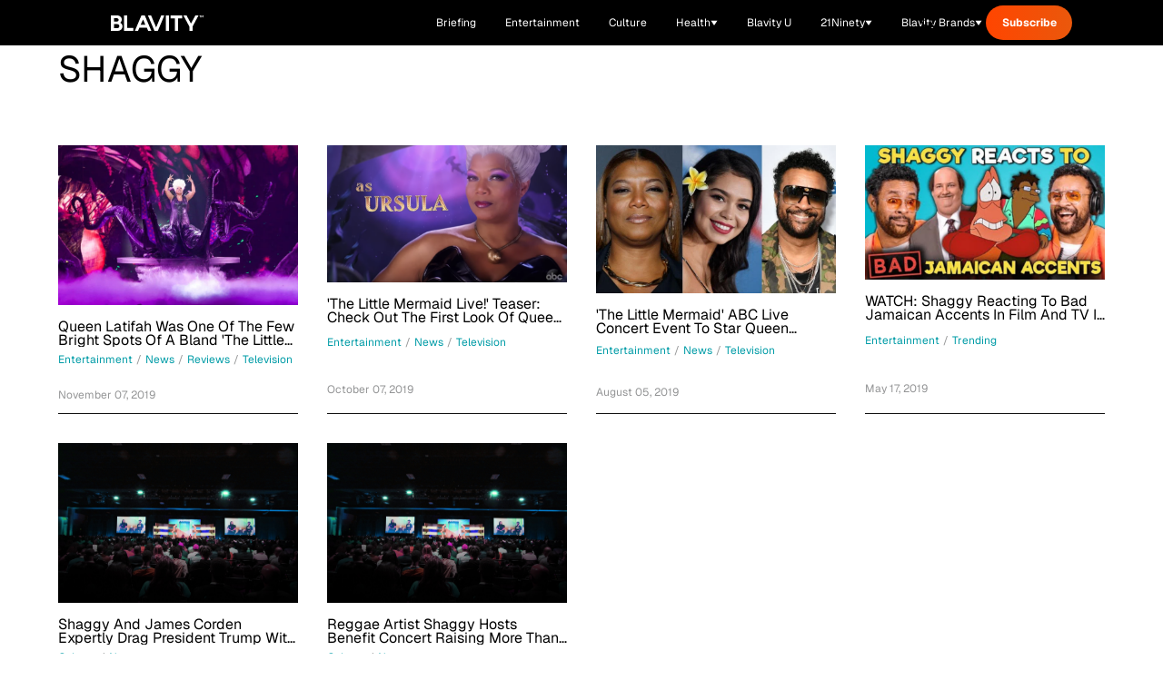

--- FILE ---
content_type: application/javascript; charset=UTF-8
request_url: https://blavity.com/cdn-cgi/challenge-platform/scripts/jsd/main.js
body_size: 7791
content:
window._cf_chl_opt={AKGCx8:'b'};~function(S6,Zi,Zg,ZN,ZV,ZC,ZK,ZF,S0,S2){S6=T,function(Z,S,SQ,S5,h,L){for(SQ={Z:180,S:161,h:201,L:286,e:326,J:214,o:229,y:218,H:190},S5=T,h=Z();!![];)try{if(L=-parseInt(S5(SQ.Z))/1+parseInt(S5(SQ.S))/2*(-parseInt(S5(SQ.h))/3)+parseInt(S5(SQ.L))/4+-parseInt(S5(SQ.e))/5+-parseInt(S5(SQ.J))/6+parseInt(S5(SQ.o))/7*(-parseInt(S5(SQ.y))/8)+parseInt(S5(SQ.H))/9,L===S)break;else h.push(h.shift())}catch(e){h.push(h.shift())}}(W,159972),Zi=this||self,Zg=Zi[S6(254)],ZN={},ZN[S6(126)]='o',ZN[S6(119)]='s',ZN[S6(197)]='u',ZN[S6(208)]='z',ZN[S6(159)]='n',ZN[S6(246)]='I',ZN[S6(111)]='b',ZV=ZN,Zi[S6(269)]=function(Z,S,h,L,Sx,SY,Sj,Su,J,y,H,B,X,z,P,U){if(Sx={Z:243,S:172,h:251,L:110,e:184,J:206,o:330,y:230,H:230,B:116,d:163,X:320,z:174,P:309,k:264,E:174,U:209,a:234,l:115,v:143,c:227,G:328,n:205,Q:187,R:276,i:131,g:215,N:257},SY={Z:216,S:320,h:115,L:296},Sj={Z:181,S:272,h:112,L:162,e:118,J:182,o:223},Su=S6,J={'MLhaJ':function(E,U){return E+U},'Svdrx':Su(Sx.Z),'ttZUD':function(E,U){return E===U},'HXkyB':Su(Sx.S),'XmRGU':function(E,U,G,Q){return E(U,G,Q)},'pvwtl':function(E,U,G){return E(U,G)}},S===null||void 0===S)return L;for(y=ZA(S),Z[Su(Sx.h)][Su(Sx.L)]&&(y=y[Su(Sx.e)](Z[Su(Sx.h)][Su(Sx.L)](S))),y=Z[Su(Sx.J)][Su(Sx.o)]&&Z[Su(Sx.y)]?Z[Su(Sx.J)][Su(Sx.o)](new Z[(Su(Sx.H))](y)):function(E,ST,U){for(ST=Su,E[ST(SY.Z)](),U=0;U<E[ST(SY.S)];E[U]===E[J[ST(SY.h)](U,1)]?E[ST(SY.L)](U+1,1):U+=1);return E}(y),H='nAsAaAb'.split('A'),H=H[Su(Sx.B)][Su(Sx.d)](H),B=0;B<y[Su(Sx.X)];J[Su(Sx.z)](J[Su(Sx.P)],J[Su(Sx.P)])?(X=y[B],z=J[Su(Sx.k)](ZO,Z,S,X),H(z))?(P=J[Su(Sx.E)]('s',z)&&!Z[Su(Sx.U)](S[X]),Su(Sx.a)===h+X?o(J[Su(Sx.l)](h,X),z):P||o(h+X,S[X])):J[Su(Sx.v)](o,h+X,z):(U={},U[Su(Sx.c)]=J[Su(Sx.G)],U[Su(Sx.n)]=y.r,U[Su(Sx.Q)]=Su(Sx.R),U[Su(Sx.i)]=J,L[Su(Sx.g)][Su(Sx.N)](U,'*')),B++);return L;function o(E,U,Sm,Sq,G,R){if(Sm={Z:333},Sq=Su,G={'pyWot':function(Q){return Q()},'aNKZJ':function(Q,R){return Q===R}},Sq(Sj.Z)===Sq(Sj.S)){if(R=y(),G[Sq(Sj.h)](R,null))return;X=(H&&X(E),z(function(SW){SW=Sq,G[SW(Sm.Z)](R)},1e3*R))}else Object[Sq(Sj.L)][Sq(Sj.e)][Sq(Sj.J)](L,U)||(L[U]=[]),L[U][Sq(Sj.o)](E)}},ZC=S6(311)[S6(207)](';'),ZK=ZC[S6(116)][S6(163)](ZC),Zi[S6(233)]=function(S,h,Sf,SZ,L,J,o,y,H,B){for(Sf={Z:292,S:275,h:320,L:292,e:134,J:223,o:305},SZ=S6,L={},L[SZ(Sf.Z)]=function(X,z){return X===z},J=L,o=Object[SZ(Sf.S)](h),y=0;y<o[SZ(Sf.h)];y++)if(H=o[y],J[SZ(Sf.L)]('f',H)&&(H='N'),S[H]){for(B=0;B<h[o[y]][SZ(Sf.h)];-1===S[H][SZ(Sf.e)](h[o[y]][B])&&(ZK(h[o[y]][B])||S[H][SZ(Sf.J)]('o.'+h[o[y]][B])),B++);}else S[H]=h[o[y]][SZ(Sf.o)](function(X){return'o.'+X})},ZF=null,S0=Zf(),S2=function(w8,w7,w6,w5,w4,w1,SP,S,h,L,e){return w8={Z:321,S:302,h:323},w7={Z:149,S:127,h:141,L:204,e:117,J:154,o:238,y:223,H:232,B:164,d:220,X:281,z:192,P:295,k:166,E:178,U:148,a:238,l:132,v:319,c:122,G:140,n:128,Q:223,R:140,i:128,g:290},w6={Z:320},w5={Z:173},w4={Z:321,S:249,h:298,L:207,e:274,J:159,o:283,y:320,H:128,B:162,d:118,X:182,z:140,P:118,k:182,E:162,U:182,a:173,l:223,v:219,c:173,G:258,n:281,Q:175,R:177,i:223,g:166,N:138,V:146,I:223,O:149,A:223,C:149,K:193,M:265,F:154,b:294,s:225,m:173,j:173,Y:231,x:223,D:165,f:175,u0:223,u1:149,u2:175,u3:152,u4:141,u5:303,u6:282,u7:223,u8:223,u9:299,uu:319},w1={Z:273,S:121,h:128},SP=S6,S={'aecsL':function(J,o){return J==o},'wvavO':SP(w8.Z),'JgrAc':function(J,o){return J==o},'xbfmV':function(J,o){return J+o},'jTgmO':function(J,o){return J(o)},'WkvDr':function(J,o){return J(o)},'qafuM':function(J,o){return J<o},'hzDBE':function(J,o){return J<<o},'Wjegc':function(J,o){return o==J},'UEzBn':function(J,o){return J(o)},'Qiyfk':function(J,o){return J>o},'amTHO':function(J,o){return J&o},'sjtHQ':function(J,o){return J&o},'dPezG':function(J,o){return J|o},'vxYcx':function(J,o){return J-o},'AzRoe':function(J,o){return J(o)},'theTK':function(J,o){return J<<o},'pJubE':function(J,o){return J==o},'wyTLZ':function(J,o){return J(o)},'LaRnR':function(J,o){return J!=o},'JOwyQ':function(J,o){return J<o},'cTXGj':function(J,o){return J&o},'IYCKL':function(J,o){return J(o)},'SLRIn':function(J,o){return J>o},'eVBQl':function(J,o){return J!=o},'mbmZi':function(J,o){return J(o)},'dwzhw':function(J,o){return o&J},'pCboP':function(J,o){return J==o},'rSeRi':function(J,o){return J==o},'kPNDK':function(J,o){return o*J},'MyzEX':function(J,o){return J-o},'WpNIB':function(J,o){return o===J},'qPpNY':function(J,o){return o==J}},h=String[SP(w8.S)],L={'h':function(J){return J==null?'':L.g(J,6,function(o,Sk){return Sk=T,Sk(w1.Z)!==Sk(w1.Z)?void 0:Sk(w1.S)[Sk(w1.h)](o)})},'g':function(J,o,y,Sr,A,C,K,M,H,B,X,z,P,E,U,G,Q,R,i,N,V,I){if(Sr=SP,Sr(w4.Z)!==S[Sr(w4.S)]){for(A=Sr(w4.h)[Sr(w4.L)]('|'),C=0;!![];){switch(A[C++]){case'0':return M;case'1':K=S[Sr(w4.e)];continue;case'2':if(!K)return null;continue;case'3':M=K.i;continue;case'4':if(typeof M!==Sr(w4.J)||M<30)return null;continue}break}}else{if(S[Sr(w4.o)](null,J))return'';for(B={},X={},z='',P=2,E=3,U=2,G=[],Q=0,R=0,i=0;i<J[Sr(w4.y)];i+=1)if(N=J[Sr(w4.H)](i),Object[Sr(w4.B)][Sr(w4.d)][Sr(w4.X)](B,N)||(B[N]=E++,X[N]=!0),V=S[Sr(w4.z)](z,N),Object[Sr(w4.B)][Sr(w4.P)][Sr(w4.k)](B,V))z=V;else{if(Object[Sr(w4.E)][Sr(w4.d)][Sr(w4.U)](X,z)){if(256>z[Sr(w4.a)](0)){for(H=0;H<U;Q<<=1,R==o-1?(R=0,G[Sr(w4.l)](S[Sr(w4.v)](y,Q)),Q=0):R++,H++);for(I=z[Sr(w4.c)](0),H=0;8>H;Q=Q<<1.6|I&1,R==o-1?(R=0,G[Sr(w4.l)](S[Sr(w4.G)](y,Q)),Q=0):R++,I>>=1,H++);}else{for(I=1,H=0;S[Sr(w4.n)](H,U);Q=S[Sr(w4.Q)](Q,1)|I,S[Sr(w4.R)](R,o-1)?(R=0,G[Sr(w4.i)](S[Sr(w4.g)](y,Q)),Q=0):R++,I=0,H++);for(I=z[Sr(w4.c)](0),H=0;S[Sr(w4.N)](16,H);Q=Q<<1|S[Sr(w4.V)](I,1),o-1==R?(R=0,G[Sr(w4.I)](y(Q)),Q=0):R++,I>>=1,H++);}P--,P==0&&(P=Math[Sr(w4.O)](2,U),U++),delete X[z]}else for(I=B[z],H=0;S[Sr(w4.n)](H,U);Q=1.77&I|Q<<1.38,R==o-1?(R=0,G[Sr(w4.A)](y(Q)),Q=0):R++,I>>=1,H++);z=(P--,0==P&&(P=Math[Sr(w4.C)](2,U),U++),B[V]=E++,String(N))}if(''!==z){if(Object[Sr(w4.E)][Sr(w4.P)][Sr(w4.k)](X,z)){if(Sr(w4.K)===Sr(w4.M)){if(S[Sr(w4.F)](Sr(w4.b),typeof z[Sr(w4.s)]))return U[Sr(w4.s)](function(){}),'p'}else{if(S[Sr(w4.N)](256,z[Sr(w4.m)](0))){for(H=0;H<U;Q<<=1,S[Sr(w4.R)](R,o-1)?(R=0,G[Sr(w4.i)](y(Q)),Q=0):R++,H++);for(I=z[Sr(w4.j)](0),H=0;8>H;Q=S[Sr(w4.Q)](Q,1)|S[Sr(w4.Y)](I,1),R==o-1?(R=0,G[Sr(w4.x)](y(Q)),Q=0):R++,I>>=1,H++);}else{for(I=1,H=0;S[Sr(w4.n)](H,U);Q=S[Sr(w4.D)](S[Sr(w4.f)](Q,1),I),S[Sr(w4.F)](R,o-1)?(R=0,G[Sr(w4.l)](y(Q)),Q=0):R++,I=0,H++);for(I=z[Sr(w4.m)](0),H=0;16>H;Q=Q<<1|I&1,o-1==R?(R=0,G[Sr(w4.u0)](y(Q)),Q=0):R++,I>>=1,H++);}P--,0==P&&(P=Math[Sr(w4.u1)](2,U),U++),delete X[z]}}else for(I=B[z],H=0;H<U;Q=S[Sr(w4.u2)](Q,1)|I&1.41,R==S[Sr(w4.u3)](o,1)?(R=0,G[Sr(w4.u0)](S[Sr(w4.u4)](y,Q)),Q=0):R++,I>>=1,H++);P--,P==0&&U++}for(I=2,H=0;H<U;Q=S[Sr(w4.u5)](Q,1)|I&1.39,S[Sr(w4.u6)](R,S[Sr(w4.u3)](o,1))?(R=0,G[Sr(w4.u7)](y(Q)),Q=0):R++,I>>=1,H++);for(;;)if(Q<<=1,o-1==R){G[Sr(w4.u8)](S[Sr(w4.u9)](y,Q));break}else R++;return G[Sr(w4.uu)]('')}},'j':function(J,SE){return SE=SP,J==null?'':''==J?null:L.i(J[SE(w6.Z)],32768,function(o,SU){return SU=SE,J[SU(w5.Z)](o)})},'i':function(J,o,y,Sa,H,B,X,z,P,E,U,G,Q,R,i,N,I,V){for(Sa=SP,H=[],B=4,X=4,z=3,P=[],G=y(0),Q=o,R=1,E=0;3>E;H[E]=E,E+=1);for(i=0,N=Math[Sa(w7.Z)](2,2),U=1;N!=U;V=G&Q,Q>>=1,Q==0&&(Q=o,G=y(R++)),i|=U*(0<V?1:0),U<<=1);switch(i){case 0:for(i=0,N=Math[Sa(w7.Z)](2,8),U=1;S[Sa(w7.S)](U,N);V=G&Q,Q>>=1,Q==0&&(Q=o,G=S[Sa(w7.h)](y,R++)),i|=(S[Sa(w7.L)](0,V)?1:0)*U,U<<=1);I=h(i);break;case 1:for(i=0,N=Math[Sa(w7.Z)](2,16),U=1;S[Sa(w7.S)](U,N);V=S[Sa(w7.e)](G,Q),Q>>=1,S[Sa(w7.J)](0,Q)&&(Q=o,G=y(R++)),i|=(0<V?1:0)*U,U<<=1);I=S[Sa(w7.o)](h,i);break;case 2:return''}for(E=H[3]=I,P[Sa(w7.y)](I);;){if(S[Sa(w7.H)](R,J))return'';for(i=0,N=Math[Sa(w7.Z)](2,z),U=1;S[Sa(w7.B)](U,N);V=G&Q,Q>>=1,0==Q&&(Q=o,G=S[Sa(w7.d)](y,R++)),i|=(S[Sa(w7.X)](0,V)?1:0)*U,U<<=1);switch(I=i){case 0:for(i=0,N=Math[Sa(w7.Z)](2,8),U=1;S[Sa(w7.S)](U,N);V=S[Sa(w7.z)](G,Q),Q>>=1,S[Sa(w7.P)](0,Q)&&(Q=o,G=y(R++)),i|=(S[Sa(w7.L)](0,V)?1:0)*U,U<<=1);H[X++]=S[Sa(w7.k)](h,i),I=X-1,B--;break;case 1:for(i=0,N=Math[Sa(w7.Z)](2,16),U=1;U!=N;V=G&Q,Q>>=1,S[Sa(w7.E)](0,Q)&&(Q=o,G=y(R++)),i|=S[Sa(w7.U)](0<V?1:0,U),U<<=1);H[X++]=S[Sa(w7.a)](h,i),I=S[Sa(w7.l)](X,1),B--;break;case 2:return P[Sa(w7.v)]('')}if(B==0&&(B=Math[Sa(w7.Z)](2,z),z++),H[I])I=H[I];else if(S[Sa(w7.c)](I,X))I=S[Sa(w7.G)](E,E[Sa(w7.n)](0));else return null;P[Sa(w7.Q)](I),H[X++]=S[Sa(w7.R)](E,I[Sa(w7.i)](0)),B--,E=I,S[Sa(w7.g)](0,B)&&(B=Math[Sa(w7.Z)](2,z),z++)}}},e={},e[SP(w8.h)]=L.h,e}(),S3();function S1(J,o,hk,Sz,y,H,B,d,X,z,P,k,E,U){if(hk={Z:242,S:312,h:194,L:304,e:120,J:274,o:242,y:332,H:241,B:277,d:329,X:255,z:236,P:279,k:267,E:114,U:306,a:145,l:145,v:307,c:241,G:109,n:241,Q:247,R:241,i:188,g:256,N:325,V:284,I:227,O:312,A:235,C:323},Sz=S6,y={},y[Sz(hk.Z)]=function(a,l){return a+l},y[Sz(hk.S)]=Sz(hk.h),H=y,!ZY(0))return![];d=(B={},B[Sz(hk.L)]=J,B[Sz(hk.e)]=o,B);try{X=Zi[Sz(hk.J)],z=H[Sz(hk.o)](Sz(hk.y)+Zi[Sz(hk.H)][Sz(hk.B)]+Sz(hk.d),X.r)+Sz(hk.X),P=new Zi[(Sz(hk.z))](),P[Sz(hk.P)](Sz(hk.k),z),P[Sz(hk.E)]=2500,P[Sz(hk.U)]=function(){},k={},k[Sz(hk.a)]=Zi[Sz(hk.H)][Sz(hk.l)],k[Sz(hk.v)]=Zi[Sz(hk.c)][Sz(hk.v)],k[Sz(hk.G)]=Zi[Sz(hk.n)][Sz(hk.G)],k[Sz(hk.Q)]=Zi[Sz(hk.R)][Sz(hk.i)],k[Sz(hk.g)]=S0,E=k,U={},U[Sz(hk.N)]=d,U[Sz(hk.V)]=E,U[Sz(hk.I)]=H[Sz(hk.O)],P[Sz(hk.A)](S2[Sz(hk.C)](U))}catch(a){}}function Zs(h8,SL,S,h,L,e,J,o){for(h8={Z:124,S:185,h:270,L:159,e:158,J:124,o:207,y:270,H:274},SL=S6,S={},S[SL(h8.Z)]=SL(h8.S),S[SL(h8.h)]=SL(h8.L),S[SL(h8.e)]=function(H,B){return H<B},h=S,L=h[SL(h8.J)][SL(h8.o)]('|'),e=0;!![];){switch(L[e++]){case'0':J=o.i;continue;case'1':if(typeof J!==h[SL(h8.y)]||h[SL(h8.e)](J,30))return null;continue;case'2':o=Zi[SL(h8.H)];continue;case'3':return J;case'4':if(!o)return null;continue}break}}function ZY(Z,hT,SJ){return hT={Z:217},SJ=S6,Math[SJ(hT.Z)]()<Z}function ZI(Z,S,SR,S7){return SR={Z:263,S:263,h:162,L:313,e:182,J:134,o:151},S7=S6,S instanceof Z[S7(SR.Z)]&&0<Z[S7(SR.S)][S7(SR.h)][S7(SR.L)][S7(SR.e)](S)[S7(SR.J)](S7(SR.o))}function ZO(S,h,L,SI,S8,e,J,o,y,P){J=(SI={Z:260,S:198,h:266,L:259,e:126,J:136,o:224,y:153,H:199,B:202,d:253,X:318,z:156,P:136,k:136,E:294,U:225,a:260,l:288,v:225,c:184,G:275,n:200,Q:206,R:291,i:156,g:294},S8=S6,e={},e[S8(SI.Z)]=S8(SI.S),e[S8(SI.h)]=function(H,B){return B==H},e[S8(SI.L)]=S8(SI.e),e[S8(SI.J)]=S8(SI.o),e[S8(SI.y)]=function(H,B){return B==H},e[S8(SI.H)]=S8(SI.B),e[S8(SI.d)]=S8(SI.X),e[S8(SI.z)]=function(H,B){return H===B},e);try{o=h[L]}catch(H){return'i'}if(o==null)return o===void 0?'u':'x';if(J[S8(SI.h)](J[S8(SI.L)],typeof o)){if(J[S8(SI.P)]===J[S8(SI.k)])try{if(J[S8(SI.y)](S8(SI.E),typeof o[S8(SI.U)])){if(J[S8(SI.H)]===J[S8(SI.d)])h(J[S8(SI.a)]+L[S8(SI.l)]);else return o[S8(SI.v)](function(){}),'p'}}catch(X){}else{for(P=[];o!==null;P=P[S8(SI.c)](y[S8(SI.G)](H)),B=y[S8(SI.n)](X));return P}}return S[S8(SI.Q)][S8(SI.R)](o)?'a':o===S[S8(SI.Q)]?'D':J[S8(SI.i)](!0,o)?'T':!1===o?'F':(y=typeof o,S8(SI.g)==y?ZI(S,o)?'N':'f':ZV[y]||'?')}function S4(L,e,we,Sn,J,o,y,H){if(we={Z:142,S:240,h:176,L:331,e:243,J:297,o:142,y:227,H:205,B:187,d:215,X:257,z:205,P:187,k:276,E:131,U:215,a:257},Sn=S6,J={},J[Sn(we.Z)]=function(B,d){return B===d},J[Sn(we.S)]=Sn(we.h),J[Sn(we.L)]=Sn(we.e),o=J,!L[Sn(we.J)])return;o[Sn(we.o)](e,o[Sn(we.S)])?(y={},y[Sn(we.y)]=o[Sn(we.L)],y[Sn(we.H)]=L.r,y[Sn(we.B)]=Sn(we.h),Zi[Sn(we.d)][Sn(we.X)](y,'*')):(H={},H[Sn(we.y)]=o[Sn(we.L)],H[Sn(we.z)]=L.r,H[Sn(we.P)]=Sn(we.k),H[Sn(we.E)]=e,Zi[Sn(we.U)][Sn(we.a)](H,'*'))}function Zx(hZ,St,Z){return hZ={Z:274,S:113},St=S6,Z=Zi[St(hZ.Z)],Math[St(hZ.S)](+atob(Z.t))}function Zp(Z,S,hd,hB,hH,hy,Sy,h,L,e,J){if(hd={Z:248,S:114,h:176,L:327,e:274,J:324,o:241,y:236,H:279,B:267,d:285,X:332,z:241,P:277,k:144,E:297,U:315,a:334,l:114,v:306,c:217,G:125,n:287,Q:211,R:195,i:211,g:195,N:137,V:235,I:323,O:293},hB={Z:196,S:147},hH={Z:191,S:288,h:169,L:189,e:139,J:198},hy={Z:316,S:248,h:162,L:118,e:182,J:223,o:244},Sy=S6,h={'TyHEv':Sy(hd.Z),'yjBrE':Sy(hd.S),'mcDGM':function(o,H){return o>=H},'vhbvD':function(o,H){return o<H},'eDXBq':Sy(hd.h),'ZCOeP':function(o,y){return o(y)},'AYgXj':function(o,y){return o(y)},'OejHm':function(o,H){return o+H},'cYgYm':Sy(hd.L),'FPQNx':function(o){return o()}},L=Zi[Sy(hd.e)],console[Sy(hd.J)](Zi[Sy(hd.o)]),e=new Zi[(Sy(hd.y))](),e[Sy(hd.H)](Sy(hd.B),h[Sy(hd.d)](Sy(hd.X)+Zi[Sy(hd.z)][Sy(hd.P)],h[Sy(hd.k)])+L.r),L[Sy(hd.E)]){if(Sy(hd.U)!==Sy(hd.a))e[Sy(hd.l)]=5e3,e[Sy(hd.v)]=function(SH){SH=Sy,h[SH(hy.Z)]!==SH(hy.S)?(H[SH(hy.h)][SH(hy.L)][SH(hy.e)](B,d)||(X[z]=[]),P[k][SH(hy.J)](E)):S(h[SH(hy.o)])};else return h[Sy(hd.c)]()<L}e[Sy(hd.G)]=function(SB){SB=Sy,h[SB(hH.Z)](e[SB(hH.S)],200)&&h[SB(hH.h)](e[SB(hH.S)],300)?S(h[SB(hH.L)]):h[SB(hH.e)](S,SB(hH.J)+e[SB(hH.S)])},e[Sy(hd.n)]=function(Sd){Sd=Sy,h[Sd(hB.Z)](S,Sd(hB.S))},J={'t':Zx(),'lhr':Zg[Sy(hd.Q)]&&Zg[Sy(hd.Q)][Sy(hd.R)]?Zg[Sy(hd.i)][Sy(hd.g)]:'','api':L[Sy(hd.E)]?!![]:![],'c':h[Sy(hd.N)](Zm),'payload':Z},e[Sy(hd.V)](S2[Sy(hd.I)](JSON[Sy(hd.O)](J)))}function Zm(){return Zs()!==null}function Zb(Z,h6,h5,Sh,S,h,e,J,o,y){if(h6={Z:294,S:133,h:268,L:268,e:212,J:183,o:221,y:186,H:261,B:301,d:129,X:228,z:308,P:317,k:179,E:252,U:170,a:129,l:262},h5={Z:250,S:245},Sh=S6,S={'AgqPj':Sh(h6.Z),'iTjNx':function(L){return L()},'QRRPG':function(L,e,J,o,y){return L(e,J,o,y)},'GbHGT':function(L,e,J){return L(e,J)}},h=ZM(),S[Sh(h6.S)](Zp,h.r,function(L,Sw){Sw=Sh,typeof Z===S[Sw(h5.Z)]&&Z(L),S[Sw(h5.S)](Zj)}),h.e){if(Sh(h6.h)===Sh(h6.L))S1(Sh(h6.e),h.e);else return e=o[Sh(h6.J)](Sh(h6.o)),e[Sh(h6.y)]=Sh(h6.H),e[Sh(h6.B)]='-1',y[Sh(h6.d)][Sh(h6.X)](e),J=e[Sh(h6.z)],o={},o=S[Sh(h6.P)](H,J,J,'',o),o=B(J,J[Sh(h6.k)]||J[Sh(h6.E)],'n.',o),o=d(J,e[Sh(h6.U)],'d.',o),X[Sh(h6.a)][Sh(h6.l)](e),y={},y.r=o,y.e=null,y}}function ZA(S,SA,S9,h,L,e){for(SA={Z:203,S:184,h:275,L:200},S9=S6,h={},h[S9(SA.Z)]=function(J,o){return J!==o},L=h,e=[];L[S9(SA.Z)](null,S);e=e[S9(SA.S)](Object[S9(SA.h)](S)),S=Object[S9(SA.L)](S));return e}function W(wJ){return wJ='CnwA5,amTHO,xhr-error,kPNDK,pow,onreadystatechange,[native code],vxYcx,gCyzI,aecsL,jzeHm,srFvi,now,VjTMz,number,ABcgi,6cngWgj,prototype,bind,eVBQl,dPezG,UEzBn,oUgjO,kwmcl,vhbvD,contentDocument,DOMContentLoaded,nbvPy,charCodeAt,ttZUD,hzDBE,success,Wjegc,rSeRi,clientInformation,111405kqNSyV,MEuyE,call,createElement,concat,2|4|0|1|3,style,event,aUjz8,eDXBq,3319686AucgtY,mcDGM,dwzhw,QTMFt,jsd,href,AYgXj,undefined,http-code:,DBofp,getPrototypeOf,49695SCLqQN,TvJAF,FOeVn,JOwyQ,sid,Array,split,symbol,isNaN,loading,location,error on cf_chl_props,xJBwB,922176hRTgXH,parent,sort,random,8nKPeoJ,jTgmO,mbmZi,iframe,3|2|1|4|0,push,PpMKy,catch,randomUUID,source,appendChild,421708bXQhfp,Set,sjtHQ,SLRIn,rxvNi8,d.cookie,send,XMLHttpRequest,PbmFe,IYCKL,RGjAL,aQvwt,_cf_chl_opt,bdDce,cloudflare-invisible,yjBrE,iTjNx,bigint,pkLOA2,zdPRC,wvavO,AgqPj,Object,navigator,mrXTm,document,/invisible/jsd,JBxy9,postMessage,WkvDr,bxZfP,RMCwz,display: none,removeChild,Function,XmRGU,vmvFS,hXPJv,POST,cQsfi,pRIb1,vxoxL,readyState,pGeBa,aXvZp,__CF$cv$params,keys,error,AKGCx8,qMvWO,open,TgNvC,qafuM,pJubE,JgrAc,chctx,OejHm,1255000HAsDEx,onerror,status,addEventListener,qPpNY,isArray,kzdEc,stringify,function,pCboP,splice,api,1|2|3|4|0,wyTLZ,kdRFU,tabIndex,fromCharCode,theTK,AdeF3,map,ontimeout,SSTpq3,contentWindow,HXkyB,Aiodg,_cf_chl_opt;JJgc4;PJAn2;kJOnV9;IWJi4;OHeaY1;DqMg0;FKmRv9;LpvFx1;cAdz2;PqBHf2;nFZCC5;ddwW5;pRIb1;rxvNi8;RrrrA2;erHi9,ykIET,toString,KUCpI,nRcHV,TyHEv,QRRPG,ZnOdB,join,length,EXNIT,omeBD,KkiLRUntg,log,errorInfoObject,737960AwiVdz,/jsd/oneshot/d251aa49a8a3/0.8819848942140861:1768558342:e1lrd7JocudT9nxRlkZR8ET5v6r74-XkW8HY_2xBiQY/,Svdrx,/b/ov1/0.8819848942140861:1768558342:e1lrd7JocudT9nxRlkZR8ET5v6r74-XkW8HY_2xBiQY/,from,dsYDT,/cdn-cgi/challenge-platform/h/,pyWot,lOmaz,Uokgl,LRmiB4,getOwnPropertyNames,boolean,aNKZJ,floor,timeout,MLhaJ,includes,cTXGj,hasOwnProperty,string,TYlZ6,FwNa5e$OyzS0fUJqmEAR6+YoGig-lhZTVKrQpDMvjBk9I8dx4P1st2nXH7C3WcuLb,WpNIB,tvkcK,PSwRY,onload,object,LaRnR,charAt,body,cddKB,detail,MyzEX,GbHGT,indexOf,kLagm,GjKTb,FPQNx,Qiyfk,ZCOeP,xbfmV,AzRoe,YHzXd,pvwtl,cYgYm'.split(','),W=function(){return wJ},W()}function S3(ww,wh,wZ,Sl,Z,S,h,L,e){if(ww={Z:210,S:171,h:239,L:274,e:271,J:155,o:289,y:160,H:322,B:168,d:237,X:176,z:150},wh={Z:271,S:210,h:150,L:167},wZ={Z:167,S:237},Sl=S6,Z={'xJBwB':function(J,o,y){return J(o,y)},'oUgjO':function(J){return J()},'PbmFe':function(J,o){return J(o)},'jzeHm':Sl(ww.Z),'ABcgi':Sl(ww.S),'omeBD':function(J,o){return J!==o},'kwmcl':Sl(ww.h)},S=Zi[Sl(ww.L)],!S)return;if(!ZD())return;(h=![],L=function(wT,Sv){if(wT={Z:213},Sv=Sl,!h){if(h=!![],!Z[Sv(wZ.Z)](ZD))return;Z[Sv(wZ.S)](Zb,function(J,Sc){Sc=Sv,Z[Sc(wT.Z)](S4,S,J)})}},Zg[Sl(ww.e)]!==Z[Sl(ww.J)])?L():Zi[Sl(ww.o)]?Zg[Sl(ww.o)](Z[Sl(ww.y)],L):Z[Sl(ww.H)](Sl(ww.h),Z[Sl(ww.B)])?Z[Sl(ww.d)](S,Sl(ww.X)):(e=Zg[Sl(ww.z)]||function(){},Zg[Sl(ww.z)]=function(SG){SG=Sl,e(),Zg[SG(wh.Z)]!==SG(wh.S)&&(Zg[SG(wh.h)]=e,Z[SG(wh.L)](L))})}function Zj(hW,Se,Z,S){if(hW={Z:130},Se=S6,Z={'cddKB':function(h,L){return h(L)}},S=Zs(),S===null)return;ZF=(ZF&&Z[Se(hW.Z)](clearTimeout,ZF),setTimeout(function(){Zb()},1e3*S))}function ZM(h1,SS,h,L,J,o,y,H){h=(h1={Z:278,S:261,h:179,L:252,e:170,J:335,o:278,y:183,H:221,B:186,d:135,X:301,z:129,P:228,k:308,E:300,U:300,a:280,l:310,v:314,c:129,G:262},SS=S6,{'Uokgl':SS(h1.Z),'kLagm':SS(h1.S),'kdRFU':function(B,d,X,z,P){return B(d,X,z,P)},'TgNvC':SS(h1.h),'Aiodg':SS(h1.L),'KUCpI':SS(h1.e)});try{return h[SS(h1.J)]!==SS(h1.o)?void 0:(L=Zg[SS(h1.y)](SS(h1.H)),L[SS(h1.B)]=h[SS(h1.d)],L[SS(h1.X)]='-1',Zg[SS(h1.z)][SS(h1.P)](L),J=L[SS(h1.k)],o={},o=h[SS(h1.E)](pRIb1,J,J,'',o),o=h[SS(h1.U)](pRIb1,J,J[h[SS(h1.a)]]||J[h[SS(h1.l)]],'n.',o),o=pRIb1(J,L[h[SS(h1.v)]],'d.',o),Zg[SS(h1.c)][SS(h1.G)](L),y={},y.r=o,y.e=null,y)}catch(d){return H={},H.r={},H.e=d,H}}function ZD(hh,So,Z,S,h,L,e,J){for(hh={Z:222,S:207,h:113,L:157,e:123},So=S6,Z={'tvkcK':function(o){return o()}},S=So(hh.Z)[So(hh.S)]('|'),h=0;!![];){switch(S[h++]){case'0':return!![];case'1':L=Math[So(hh.h)](Date[So(hh.L)]()/1e3);continue;case'2':e=Z[So(hh.e)](Zx);continue;case'3':J=3600;continue;case'4':if(L-e>J)return![];continue}break}}function T(u,q,Z,S){return u=u-109,Z=W(),S=Z[u],S}function Zf(hX,SX){return hX={Z:226,S:226},SX=S6,crypto&&crypto[SX(hX.Z)]?crypto[SX(hX.S)]():''}}()

--- FILE ---
content_type: text/javascript; charset=utf-8
request_url: https://blavity.com/_nuxt/Dq2YARon.js
body_size: 5792
content:
import{ak as Me,al as Re,am as Ee,an as Ne,F as Oe,ao as De,ap as Pe,aq as Ie,ag as Le,ar as Ve,as as Be,a0 as ze,at as He,au as Ue,av as Xe,aw as $e,ax as Fe,ay as Ye,az as Ge,aA as We,aB as Ke,c as qe,aC as Je,g as Qe,h as Ze,f as et,m as tt,aD as at,aE as nt,aF as ot,aG as st,aa as rt,l as it,t as lt,p as ct,aH as dt,aI as ut,d as ft,aJ as pt,aK as mt,aL as bt,aM as gt,aN as ht,aO as vt,aP as St,aQ as wt,aR as yt,aS as xt,aT as Tt,a8 as Ct,aU as At,aV as _t,a5 as jt,aW as kt,aX as Mt,aY as Rt,aZ as Et,a_ as Nt,a$ as Ot,b0 as Dt,b1 as Pt,b2 as It,b3 as Lt,b4 as Vt,ab as Bt,b5 as zt,b6 as Ht,b7 as Ut,b8 as Xt,b9 as $t,ba as Ft,Z as Yt,af as Gt,V as Wt,a4 as Kt,M as qt,bb as Jt,bc as Qt,ai as Zt,bd as ea,be as ta,bf as aa,J as na,bg as oa,bh as sa,bi as ra,bj as ia,T as la,bk as ca,o as da,R as ua,ah as fa,bl as pa,Q as ma,bm as ba,bn as ga,bo as ha,r as va,bp as Sa,bq as wa,s as ya,a3 as xa,G as Ta,br as Ca,A as Aa,bs as _a,bt as ja,bu as ka,bv as Ma,bw as Ra,bx as Ea,by as Na,a2 as Oa,bz as Da,bA as Pa,bB as Ia,B as La,bC as Va,bD as Ba,N as za,a1 as Ha,bE as Ua,bF as Xa,bG as $a,bH as Fa,e as Ya,bI as Ga,bJ as Wa,bK as Ka,bL as qa,bM as Ja,bN as Qa,bO as Za,bP as en,bQ as tn,bR as an,Y as nn,P as on,aj as sn,bS as rn,bT as ln,w as cn,bU as dn,bV as un,bW as fn,a7 as pn,q as mn,bX as bn,O as gn,E as hn,bY as vn,X as Sn,bZ as wn,b_ as yn,a9 as xn}from"./DACR0z4c.js";const Tn=()=>{},Cn=Object.freeze(Object.defineProperty({__proto__:null,BaseTransition:Me,BaseTransitionPropsValidators:Re,Comment:Ee,EffectScope:Ne,Fragment:Oe,KeepAlive:De,ReactiveEffect:Pe,Static:Ie,Suspense:Le,Teleport:Ve,Text:Be,Transition:ze,TransitionGroup:He,VueElement:Ue,assertNumber:Xe,callWithAsyncErrorHandling:$e,callWithErrorHandling:Fe,camelize:Ye,capitalize:Ge,cloneVNode:We,compatUtils:Ke,compile:Tn,computed:qe,createApp:Je,createBlock:Qe,createCommentVNode:Ze,createElementBlock:et,createElementVNode:tt,createHydrationRenderer:at,createPropsRestProxy:nt,createRenderer:ot,createSSRApp:st,createSlots:rt,createStaticVNode:it,createTextVNode:lt,createVNode:ct,customRef:dt,defineAsyncComponent:ut,defineComponent:ft,defineCustomElement:pt,defineEmits:mt,defineExpose:bt,defineModel:gt,defineOptions:ht,defineProps:vt,defineSSRCustomElement:St,defineSlots:wt,get devtools(){return yt},effect:xt,effectScope:Tt,getCurrentInstance:Ct,getCurrentScope:At,getTransitionRawChildren:_t,guardReactiveProps:jt,h:kt,handleError:Mt,hasInjectionContext:Rt,hydrate:Et,initCustomFormatter:Nt,initDirectivesForSSR:Ot,inject:Dt,isMemoSame:Pt,isProxy:It,isReactive:Lt,isReadonly:Vt,isRef:Bt,isRuntimeOnly:zt,isShallow:Ht,isVNode:Ut,markRaw:Xt,mergeDefaults:$t,mergeModels:Ft,mergeProps:Yt,nextTick:Gt,normalizeClass:Wt,normalizeProps:Kt,normalizeStyle:qt,onActivated:Jt,onBeforeMount:Qt,onBeforeUnmount:Zt,onBeforeUpdate:ea,onDeactivated:ta,onErrorCaptured:aa,onMounted:na,onRenderTracked:oa,onRenderTriggered:sa,onScopeDispose:ra,onServerPrefetch:ia,onUnmounted:la,onUpdated:ca,openBlock:da,popScopeId:ua,provide:fa,proxyRefs:pa,pushScopeId:ma,queuePostFlushCb:ba,reactive:ga,readonly:ha,ref:va,registerRuntimeCompiler:Sa,render:wa,renderList:ya,renderSlot:xa,resolveComponent:Ta,resolveDirective:Ca,resolveDynamicComponent:Aa,resolveFilter:_a,resolveTransitionHooks:ja,setBlockTracking:ka,setDevtoolsHook:Ma,setTransitionHooks:Ra,shallowReactive:Ea,shallowReadonly:Na,shallowRef:Oa,ssrContextKey:Da,ssrUtils:Pa,stop:Ia,toDisplayString:La,toHandlerKey:Va,toHandlers:Ba,toRaw:za,toRef:Ha,toRefs:Ua,toValue:Xa,transformVNodeArgs:$a,triggerRef:Fa,unref:Ya,useAttrs:Ga,useCssModule:Wa,useCssVars:Ka,useModel:qa,useSSRContext:Ja,useSlots:Qa,useTransitionState:Za,vModelCheckbox:en,vModelDynamic:tn,vModelRadio:an,vModelSelect:nn,vModelText:on,vShow:sn,version:rn,warn:ln,watch:cn,watchEffect:dn,watchPostEffect:un,watchSyncEffect:fn,withAsyncContext:pn,withCtx:mn,withDefaults:bn,withDirectives:gn,withKeys:hn,withMemo:vn,withModifiers:Sn,withScopeId:wn},Symbol.toStringTag,{value:"Module"}));var J={exports:{}};const An=yn(Cn);/**
 * Vue 3 Carousel 0.3.1
 * (c) 2023
 * @license MIT
 */(function(_n,pe){(function(y,e){e(pe,An)})(xn,function(y,e){const u={itemsToShow:1,itemsToScroll:1,modelValue:0,transition:300,autoplay:0,snapAlign:"center",wrapAround:!1,throttle:16,pauseAutoplayOnHover:!1,mouseDrag:!0,touchDrag:!0,dir:"ltr",breakpoints:void 0,i18n:{ariaNextSlide:"Navigate to next slide",ariaPreviousSlide:"Navigate to previous slide",ariaNavigateToSlide:"Navigate to slide {slideNumber}",ariaGallery:"Gallery",itemXofY:"Item {currentSlide} of {slidesCount}",iconArrowUp:"Arrow pointing upwards",iconArrowDown:"Arrow pointing downwards",iconArrowRight:"Arrow pointing to the right",iconArrowLeft:"Arrow pointing to the left"}},Q={itemsToShow:{default:u.itemsToShow,type:Number},itemsToScroll:{default:u.itemsToScroll,type:Number},wrapAround:{default:u.wrapAround,type:Boolean},throttle:{default:u.throttle,type:Number},snapAlign:{default:u.snapAlign,validator(t){return["start","end","center","center-even","center-odd"].includes(t)}},transition:{default:u.transition,type:Number},breakpoints:{default:u.breakpoints,type:Object},autoplay:{default:u.autoplay,type:Number},pauseAutoplayOnHover:{default:u.pauseAutoplayOnHover,type:Boolean},modelValue:{default:void 0,type:Number},mouseDrag:{default:u.mouseDrag,type:Boolean},touchDrag:{default:u.touchDrag,type:Boolean},dir:{default:u.dir,validator(t){return["rtl","ltr"].includes(t)}},i18n:{default:u.i18n,type:Object},settings:{default(){return{}},type:Object}};function me({config:t,slidesCount:n}){const{snapAlign:a,wrapAround:i,itemsToShow:l=1}=t;if(i)return Math.max(n-1,0);let r;switch(a){case"start":r=n-l;break;case"end":r=n-1;break;case"center":case"center-odd":r=n-Math.ceil((l-.5)/2);break;case"center-even":r=n-Math.ceil(l/2);break;default:r=0;break}return Math.max(r,0)}function be({config:t,slidesCount:n}){const{wrapAround:a,snapAlign:i,itemsToShow:l=1}=t;let r=0;if(a||l>n)return r;switch(i){case"start":r=0;break;case"end":r=l-1;break;case"center":case"center-odd":r=Math.floor((l-1)/2);break;case"center-even":r=Math.floor((l-2)/2);break;default:r=0;break}return r}function V({val:t,max:n,min:a}){return n<a?t:Math.min(Math.max(t,a),n)}function ge({config:t,currentSlide:n,slidesCount:a}){const{snapAlign:i,wrapAround:l,itemsToShow:r=1}=t;let m=n;switch(i){case"center":case"center-odd":m-=(r-1)/2;break;case"center-even":m-=(r-2)/2;break;case"end":m-=r-1;break}return l?m:V({val:m,max:a-r,min:0})}function Z(t){return t?t.reduce((n,a)=>{var i;return a.type===e.Fragment?[...n,...Z(a.children)]:((i=a.type)===null||i===void 0?void 0:i.name)==="CarouselSlide"?[...n,a]:n},[]):[]}function R({val:t,max:n,min:a=0}){return t>n?R({val:t-(n+1),max:n,min:a}):t<a?R({val:t+(n+1),max:n,min:a}):t}function he(t,n){let a;return n?function(...i){const l=this;a||(t.apply(l,i),a=!0,setTimeout(()=>a=!1,n))}:t}function ve(t,n){let a;return function(...i){a&&clearTimeout(a),a=setTimeout(()=>{t(...i),a=null},n)}}function ee(t="",n={}){return Object.entries(n).reduce((a,[i,l])=>a.replace(`{${i}}`,String(l)),t)}var Se=e.defineComponent({name:"ARIA",setup(){const t=e.inject("config",e.reactive(Object.assign({},u))),n=e.inject("currentSlide",e.ref(0)),a=e.inject("slidesCount",e.ref(0));return()=>e.h("div",{class:["carousel__liveregion","carousel__sr-only"],"aria-live":"polite","aria-atomic":"true"},ee(t.i18n.itemXofY,{currentSlide:n.value+1,slidesCount:a.value}))}}),we=e.defineComponent({name:"Carousel",props:Q,setup(t,{slots:n,emit:a,expose:i}){var l;const r=e.ref(null),m=e.ref([]),c=e.ref(0),f=e.ref(0),s=e.reactive(Object.assign({},u));let g=Object.assign({},u),v;const d=e.ref((l=t.modelValue)!==null&&l!==void 0?l:0),A=e.ref(0),N=e.ref(0),w=e.ref(0),j=e.ref(0);let _,z;e.provide("config",s),e.provide("slidesCount",f),e.provide("currentSlide",d),e.provide("maxSlide",w),e.provide("minSlide",j),e.provide("slideWidth",c);function H(){v=Object.assign({},t.breakpoints),g=Object.assign(Object.assign(Object.assign({},g),t),{i18n:Object.assign(Object.assign({},g.i18n),t.i18n),breakpoints:void 0}),te(g)}function O(){if(!v||!Object.keys(v).length)return;const o=Object.keys(v).map(p=>Number(p)).sort((p,S)=>+S-+p);let b=Object.assign({},g);o.some(p=>{const S=window.matchMedia(`(min-width: ${p}px)`).matches;return S&&(b=Object.assign(Object.assign({},b),v[p])),S}),te(b)}function te(o){Object.entries(o).forEach(([b,p])=>s[b]=p)}const ae=ve(()=>{O(),k()},16);function k(){if(!r.value)return;const o=r.value.getBoundingClientRect();c.value=o.width/s.itemsToShow}function U(){f.value<=0||(N.value=Math.ceil((f.value-1)/2),w.value=me({config:s,slidesCount:f.value}),j.value=be({config:s,slidesCount:f.value}),s.wrapAround||(d.value=V({val:d.value,max:w.value,min:j.value})))}e.onMounted(()=>{e.nextTick(()=>k()),setTimeout(()=>k(),1e3),O(),re(),window.addEventListener("resize",ae,{passive:!0}),a("init")}),e.onUnmounted(()=>{z&&clearTimeout(z),_&&clearInterval(_),window.removeEventListener("resize",ae,{passive:!0})});let h=!1;const D={x:0,y:0},P={x:0,y:0},x=e.reactive({x:0,y:0}),I=e.ref(!1),X=e.ref(!1),_e=()=>{I.value=!0},je=()=>{I.value=!1};function ne(o){["INPUT","TEXTAREA","SELECT"].includes(o.target.tagName)||(h=o.type==="touchstart",h||o.preventDefault(),!(!h&&o.button!==0||T.value)&&(D.x=h?o.touches[0].clientX:o.clientX,D.y=h?o.touches[0].clientY:o.clientY,document.addEventListener(h?"touchmove":"mousemove",oe,!0),document.addEventListener(h?"touchend":"mouseup",se,!0)))}const oe=he(o=>{X.value=!0,P.x=h?o.touches[0].clientX:o.clientX,P.y=h?o.touches[0].clientY:o.clientY;const b=P.x-D.x,p=P.y-D.y;x.y=p,x.x=b},s.throttle);function se(){const o=s.dir==="rtl"?-1:1,b=Math.sign(x.x)*.4,p=Math.round(x.x/c.value+b)*o;if(p&&!h){const S=G=>{G.stopPropagation(),window.removeEventListener("click",S,!0)};window.addEventListener("click",S,!0)}C(d.value-p),x.x=0,x.y=0,X.value=!1,document.removeEventListener(h?"touchmove":"mousemove",oe,!0),document.removeEventListener(h?"touchend":"mouseup",se,!0)}function re(){!s.autoplay||s.autoplay<=0||(_=setInterval(()=>{s.pauseAutoplayOnHover&&I.value||L()},s.autoplay))}function ie(){_&&(clearInterval(_),_=null),re()}const T=e.ref(!1);function C(o){const b=s.wrapAround?o:V({val:o,max:w.value,min:j.value});d.value===b||T.value||(a("slide-start",{slidingToIndex:o,currentSlideIndex:d.value,prevSlideIndex:A.value,slidesCount:f.value}),T.value=!0,A.value=d.value,d.value=b,z=setTimeout(()=>{if(s.wrapAround){const p=R({val:b,max:w.value,min:0});p!==d.value&&(d.value=p,a("loop",{currentSlideIndex:d.value,slidingToIndex:o}))}a("update:modelValue",d.value),a("slide-end",{currentSlideIndex:d.value,prevSlideIndex:A.value,slidesCount:f.value}),T.value=!1,ie()},s.transition))}function L(){C(d.value+s.itemsToScroll)}function $(){C(d.value-s.itemsToScroll)}const le={slideTo:C,next:L,prev:$};e.provide("nav",le),e.provide("isSliding",T);const ce=e.computed(()=>ge({config:s,currentSlide:d.value,slidesCount:f.value}));e.provide("slidesToScroll",ce);const ke=e.computed(()=>{const o=s.dir==="rtl"?-1:1,b=ce.value*c.value*o;return{transform:`translateX(${x.x-b}px)`,transition:`${T.value?s.transition:0}ms`,margin:s.wrapAround?`0 -${f.value*c.value}px`:"",width:"100%"}});function de(){H(),O(),U(),k(),ie()}Object.keys(Q).forEach(o=>{["modelValue"].includes(o)||e.watch(()=>t[o],de)}),e.watch(()=>t.modelValue,o=>{o!==d.value&&C(Number(o))}),e.watch(f,U),a("before-init"),H();const ue={config:s,slidesCount:f,slideWidth:c,next:L,prev:$,slideTo:C,currentSlide:d,maxSlide:w,minSlide:j,middleSlide:N};i({updateBreakpointsConfigs:O,updateSlidesData:U,updateSlideWidth:k,initDefaultConfigs:H,restartCarousel:de,slideTo:C,next:L,prev:$,nav:le,data:ue});const F=n.default||n.slides,Y=n.addons,fe=e.reactive(ue);return()=>{const o=Z(F==null?void 0:F(fe)),b=(Y==null?void 0:Y(fe))||[];o.forEach((W,K)=>W.props.index=K);let p=o;if(s.wrapAround){const W=o.map((q,M)=>e.cloneVNode(q,{index:-o.length+M,isClone:!0,key:`clone-before-${M}`})),K=o.map((q,M)=>e.cloneVNode(q,{index:o.length+M,isClone:!0,key:`clone-after-${M}`}));p=[...W,...o,...K]}m.value=o,f.value=Math.max(o.length,1);const S=e.h("ol",{class:"carousel__track",style:ke.value,onMousedownCapture:s.mouseDrag?ne:null,onTouchstartPassiveCapture:s.touchDrag?ne:null},p),G=e.h("div",{class:"carousel__viewport"},S);return e.h("section",{ref:r,class:{carousel:!0,"is-sliding":T.value,"is-dragging":X.value,"is-hover":I.value,"carousel--rtl":s.dir==="rtl"},dir:s.dir,"aria-label":s.i18n.ariaGallery,tabindex:"0",onMouseenter:_e,onMouseleave:je},[G,b,e.h(Se)])}}}),B;(function(t){t.arrowUp="arrowUp",t.arrowDown="arrowDown",t.arrowRight="arrowRight",t.arrowLeft="arrowLeft"})(B||(B={}));const ye={arrowUp:"M7.41 15.41L12 10.83l4.59 4.58L18 14l-6-6-6 6z",arrowDown:"M7.41 8.59L12 13.17l4.59-4.58L18 10l-6 6-6-6 1.41-1.41z",arrowRight:"M8.59 16.59L13.17 12 8.59 7.41 10 6l6 6-6 6-1.41-1.41z",arrowLeft:"M15.41 16.59L10.83 12l4.58-4.59L14 6l-6 6 6 6 1.41-1.41z"};function xe(t){return t in B}const E=t=>{const n=e.inject("config",e.reactive(Object.assign({},u))),a=String(t.name),i=`icon${a.charAt(0).toUpperCase()+a.slice(1)}`;if(!a||typeof a!="string"||!xe(a))return;const l=ye[a],r=e.h("path",{d:l}),m=n.i18n[i]||t.title||a,c=e.h("title",m);return e.h("svg",{class:"carousel__icon",viewBox:"0 0 24 24",role:"img","aria-label":m},[c,r])};E.props={name:String,title:String};const Te=(t,{slots:n,attrs:a})=>{const{next:i,prev:l}=n||{},r=e.inject("config",e.reactive(Object.assign({},u))),m=e.inject("maxSlide",e.ref(1)),c=e.inject("minSlide",e.ref(1)),f=e.inject("currentSlide",e.ref(1)),s=e.inject("nav",{}),{dir:g,wrapAround:v,i18n:d}=r,A=g==="rtl",N=e.h("button",{type:"button",class:["carousel__prev",!v&&f.value<=c.value&&"carousel__prev--disabled",a==null?void 0:a.class],"aria-label":d.ariaPreviousSlide,onClick:s.prev},(l==null?void 0:l())||e.h(E,{name:A?"arrowRight":"arrowLeft"})),w=e.h("button",{type:"button",class:["carousel__next",!v&&f.value>=m.value&&"carousel__next--disabled",a==null?void 0:a.class],"aria-label":d.ariaNextSlide,onClick:s.next},(i==null?void 0:i())||e.h(E,{name:A?"arrowLeft":"arrowRight"}));return[N,w]},Ce=()=>{const t=e.inject("config",e.reactive(Object.assign({},u))),n=e.inject("maxSlide",e.ref(1)),a=e.inject("minSlide",e.ref(1)),i=e.inject("currentSlide",e.ref(1)),l=e.inject("nav",{}),r=c=>R({val:i.value,max:n.value,min:0})===c,m=[];for(let c=a.value;c<n.value+1;c++){const f=e.h("button",{type:"button",class:{"carousel__pagination-button":!0,"carousel__pagination-button--active":r(c)},"aria-label":ee(t.i18n.ariaNavigateToSlide,{slideNumber:c+1}),onClick:()=>l.slideTo(c)}),s=e.h("li",{class:"carousel__pagination-item",key:c},f);m.push(s)}return e.h("ol",{class:"carousel__pagination"},m)};var Ae=e.defineComponent({name:"CarouselSlide",props:{index:{type:Number,default:1},isClone:{type:Boolean,default:!1}},setup(t,{slots:n}){const a=e.inject("config",e.reactive(Object.assign({},u))),i=e.inject("currentSlide",e.ref(0)),l=e.inject("slidesToScroll",e.ref(0)),r=e.inject("isSliding",e.ref(!1)),m=()=>t.index===i.value,c=()=>t.index===i.value-1,f=()=>t.index===i.value+1,s=()=>{const g=Math.floor(l.value),v=Math.ceil(l.value+a.itemsToShow-1);return t.index>=g&&t.index<=v};return()=>{var g;return e.h("li",{style:{width:`${100/a.itemsToShow}%`},class:{carousel__slide:!0,"carousel__slide--clone":t.isClone,"carousel__slide--visible":s(),"carousel__slide--active":m(),"carousel__slide--prev":c(),"carousel__slide--next":f(),"carousel__slide--sliding":r.value},"aria-hidden":!s()},(g=n.default)===null||g===void 0?void 0:g.call(n))}}});y.Carousel=we,y.Icon=E,y.Navigation=Te,y.Pagination=Ce,y.Slide=Ae,Object.defineProperty(y,"__esModule",{value:!0})})})(J,J.exports);var kn=J.exports;export{kn as c};


--- FILE ---
content_type: application/javascript
request_url: https://www.zeropartyforms.com/a4flkt7l2b/z9gd/45577/blavity.com/jsonp/z?cb=1768560091965&dre=l&callback=jQuery36409362477685106347_1768560091942&_=1768560091943
body_size: 1049
content:
jQuery36409362477685106347_1768560091942({"dre":"l","response":"[base64].[base64]","success":true});